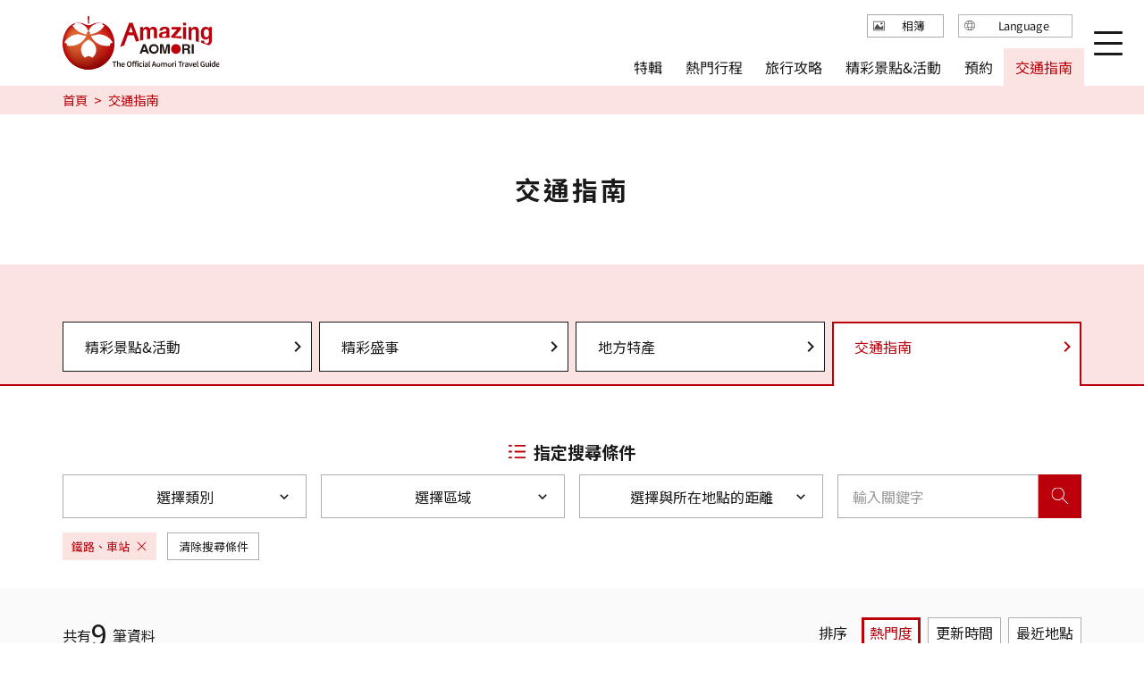

--- FILE ---
content_type: text/html; charset=UTF-8
request_url: https://aomori-tourism.com/tw/access/list_1_2__61.html
body_size: 5606
content:
<!DOCTYPE html>
<html prefix="og: http://ogp.me/ns#" lang="tw"><!-- InstanceBegin template="/Templates/base-tw.dwt" codeOutsideHTMLIsLocked="false" -->
<head>
<!-- Google Tag Manager -->
<script>(function(w,d,s,l,i){w[l]=w[l]||[];w[l].push({'gtm.start':
new Date().getTime(),event:'gtm.js'});var f=d.getElementsByTagName(s)[0],
j=d.createElement(s),dl=l!='dataLayer'?'&l='+l:'';j.async=true;j.src=
'https://www.googletagmanager.com/gtm.js?id='+i+dl;f.parentNode.insertBefore(j,f);
})(window,document,'script','dataLayer','GTM-PFLTDHZ');</script>
<!-- End Google Tag Manager -->
<meta charset="utf-8">
<meta http-equiv="x-ua-compatible" content="ie=edge">
<meta name="viewport" content="width=device-width,initial-scale=1,viewport-fit=cover">
<meta name="format-detection" content="telephone=no">
<!-- InstanceBeginEditable name="doctitle" -->
<title>交通指南 | Amazing AOMORI - The Official Aomori Travel Guide</title>
<!-- InstanceEndEditable -->
<link rel="canonical" href="https://aomori-tourism.com/tw/access/list_1_2__61.html">
<meta name="description" content="八戶車站,津輕鐵路,弘前車站,新青森車站,青森車站,Resort 白神號,道之驛 碇之關,青森機場,道之驛碇之關 文化觀光中心">
<meta name="author" content="Aomori Prefecture">
<meta name="theme-color" content="#bb000b">
<meta property="og:locale" content="zh_TW">
<meta property="og:site_name" content="Amazing AOMORI">
<meta property="og:url" content="https://aomori-tourism.com/tw/access/list_1_2__61.html">
<meta property="og:type" content="article">
<meta property="og:image" content="https://aomori-tourism.com/common/images/ogImg_en.png">
<meta name="apple-mobile-web-app-title" content="Amazing AOMORI">
<link rel="apple-touch-icon" href="https://aomori-tourism.com/common/images/touchIcon.png">
<link rel="icon" href="https://aomori-tourism.com/common/images/favicon.ico">
<meta name="twitter:card" content="summary">
<meta name="twitter:title" content="交通指南 | Amazing AOMORI - The Official Aomori Travel Guide">
<meta name="twitter:description" content="八戶車站,津輕鐵路,弘前車站,新青森車站,青森車站,Resort 白神號,道之驛 碇之關,青森機場,道之驛碇之關 文化觀光中心">
<link rel="stylesheet" href="/common/lsc/css/froala/froala_style.min.css">
<link rel="stylesheet" href="/common/lsc/css/froala/froala_map.css">
<link rel="stylesheet" href="/common/js/plugin/slick.css">
<link rel="stylesheet" href="/common/css/destyle.css">
<link rel="stylesheet" href="/common/css/default.css">
<link rel="stylesheet" href="/common/css/base.css">
<!-- InstanceBeginEditable name="head" -->
<link rel="stylesheet" href="/css/commonSearch.css">
<!-- InstanceEndEditable -->
</head>
<body id="body" class="do scrollTop">
<div id="wrapper">
<header id="header">
	<h1 id="siteName"><a href="/tw/">Amazing AOMORI</a></h1>
	<button id="navButton">menu</button>
</header>
<nav id="nav">
	<div class="wrap">
		<div id="navSearch">
			<div class="customSearch">
				<script async src="https://cse.google.com/cse.js?cx=3b7ad29d45b12d5a0"></script>
				<div class="gcse-search"></div>
			</div>
		</div>
		<div id="navGlobal">
			<dl>
				<dt>Main menu</dt>
				<dd><a href="/tw/feature/index.html">特輯</a></dd>
				<dd><a href="/tw/itineraries/index.html">熱門行程</a></dd>
				<dd><a href="/tw/theme/index.html">旅行攻略</a></dd>
				<dd><a href="/tw/spot/index.html">精彩景點&活動</a></dd>
				<dd><a href="/tw/booking/index.html">預約</a></dd>
				<dd><a href="/tw/access/index.html">交通指南</a></dd>
			</dl>
		</div>
		<div id="navLanguage">
			<dl>
				<dt>Language</dt>
				<dd><a href="/">日本語</a></dd>
				<dd><a href="/en/">English</a></dd>
				<dd><a href="/tw/">繁体中文</a></dd>
				<dd><a href="/cn/">简体中文</a></dd>
				<dd><a href="/kr/">한국어</a></dd>
			</dl>
		</div>
		<div id="navExtra">
			<ul>
				<li><a href="/tw/photos/index.html">相簿</a></li>
			</ul>
		</div>
	</div>
</nav>
<div id="pagePath">
	<div class="wrap">
		<ul>
			<li><a href="/tw/index.html">首頁</a></li>
			<!-- InstanceBeginEditable name="pagePath" -->
			<li>交通指南</li>
			<!-- InstanceEndEditable -->
		</ul>
	</div>
</div>
<main id="main">
<!-- InstanceBeginEditable name="main" -->
	<article id="access">
		<header id="subject">
			<div class="wrap">
				<h2>交通指南</h2>
			</div>
		</header>
		<nav id="pageTab">
			<div class="wrap">
				<ul>
					<li><a href="/tw/spot/index.html">精彩景點&活動</a></li>
					<li><a href="/tw/event/index.html">精彩盛事</a></li>
					<li><a href="/tw/gourmet/index.html">地方特產</a></li>
					<li class="select"><a href="/tw/access/list.html">交通指南</a></li>
				</ul>
			</div>
		</nav>
	</article>
	<div id="search">
		<div id="searchMenu">
			<div class="wrap">
				<div id="searchMenuTitle">指定搜尋條件</div>
				<div id="searchMenuSelect">
					<ul>
						<li><a>選擇類別</a></li>
						<li><a>選擇區域</a></li>
						<li><a>選擇與所在地點的距離</a></li>
						<li><input type="text" id="searchKeyword" value="" placeholder="輸入關鍵字"><button type="submit" class="doSearch">搜尋</button></li>
					</ul>
				</div>
				<div id="searchMenuDetail">
					<div id="searchMenuCategory" style="display: none;">
						<div>
							<ul>
								<li><input type="checkbox" id="cat60" value="60"  name="itemSearchCategory" class="searchCategory"><label for="cat60">航空、機場</label>
									<!--
									-->
								</li>
								<li><input type="checkbox" id="cat61" value="61" checked name="itemSearchCategory" class="searchCategory"><label for="cat61">鐵路、車站</label>
									<!--
									-->
								</li>
								<li><input type="checkbox" id="cat63" value="63"  name="itemSearchCategory" class="searchCategory"><label for="cat63">巴士</label>
									<!--
									-->
								</li>
								<li><input type="checkbox" id="cat65" value="65"  name="itemSearchCategory" class="searchCategory"><label for="cat65">船</label>
									<!--
									-->
								</li>
							</ul>
						</div>
						<div class="buttonSet">
							<button type="submit" class="doSearch">依指定條件搜尋</button>
							<button type="submit" class="doClear">清除搜尋條件</button>
						</div>
					</div>
					<div id="searchMenuArea" style="display: none;">
						<div>
							<figure>
								<svg viewBox="0 0 342 270" class="areaMap">
									<use xlink:href="/images/objectSet.svg#areaMap_base"></use>
									<a data-area="simokita"><use xlink:href="/images/objectSet.svg#areaMap_simokita"></use></a>
									<a data-area="nanbu"><use xlink:href="/images/objectSet.svg#areaMap_nanbu"></use></a>
									<a data-area="tsugaru"><use xlink:href="/images/objectSet.svg#areaMap_tsugaru"></use></a>
								</svg>
							</figure>
							<ul class="checkArea">
								<li><input type="checkbox" id="mar1" value="1"  class="searchArea"><label for="mar1">下北地區</label>
									<!--
									<ul>
										<li><input type="checkbox" id="mar4" value="4"  class="searchArea"><label for="mar4">むつ市</label></li>
										<li><input type="checkbox" id="mar5" value="5"  class="searchArea"><label for="mar5">大間町</label></li>
										<li><input type="checkbox" id="mar6" value="6"  class="searchArea"><label for="mar6">東通村</label></li>
										<li><input type="checkbox" id="mar7" value="7"  class="searchArea"><label for="mar7">風間浦村</label></li>
										<li><input type="checkbox" id="mar8" value="8"  class="searchArea"><label for="mar8">佐井村</label></li>
									</ul>
									-->
								</li>
								<li><input type="checkbox" id="mar2" value="2"  class="searchArea"><label for="mar2">南部地區</label>
									<!--
									<ul>
										<li><input type="checkbox" id="mar9" value="9"  class="searchArea"><label for="mar9">八戸市</label></li>
										<li><input type="checkbox" id="mar10" value="10"  class="searchArea"><label for="mar10">十和田市</label></li>
										<li><input type="checkbox" id="mar11" value="11"  class="searchArea"><label for="mar11">三沢市</label></li>
										<li><input type="checkbox" id="mar12" value="12"  class="searchArea"><label for="mar12">野辺地町</label></li>
										<li><input type="checkbox" id="mar13" value="13"  class="searchArea"><label for="mar13">七戸町</label></li>
										<li><input type="checkbox" id="mar14" value="14"  class="searchArea"><label for="mar14">六戸町</label></li>
										<li><input type="checkbox" id="mar15" value="15"  class="searchArea"><label for="mar15">横浜町</label></li>
										<li><input type="checkbox" id="mar16" value="16"  class="searchArea"><label for="mar16">東北町</label></li>
										<li><input type="checkbox" id="mar17" value="17"  class="searchArea"><label for="mar17">六ヶ所村</label></li>
										<li><input type="checkbox" id="mar18" value="18"  class="searchArea"><label for="mar18">おいらせ町</label></li>
										<li><input type="checkbox" id="mar19" value="19"  class="searchArea"><label for="mar19">三戸町</label></li>
										<li><input type="checkbox" id="mar20" value="20"  class="searchArea"><label for="mar20">五戸町</label></li>
										<li><input type="checkbox" id="mar21" value="21"  class="searchArea"><label for="mar21">田子町</label></li>
										<li><input type="checkbox" id="mar22" value="22"  class="searchArea"><label for="mar22">南部町</label></li>
										<li><input type="checkbox" id="mar23" value="23"  class="searchArea"><label for="mar23">階上町</label></li>
										<li><input type="checkbox" id="mar24" value="24"  class="searchArea"><label for="mar24">新郷村</label></li>
									</ul>
									-->
								</li>
								<li><input type="checkbox" id="mar3" value="3"  class="searchArea"><label for="mar3">津輕地區</label>
									<!--
									<ul>
										<li><input type="checkbox" id="mar25" value="25"  class="searchArea"><label for="mar25">青森市</label></li>
										<li><input type="checkbox" id="mar26" value="26"  class="searchArea"><label for="mar26">弘前市</label></li>
										<li><input type="checkbox" id="mar27" value="27"  class="searchArea"><label for="mar27">黒石市</label></li>
										<li><input type="checkbox" id="mar28" value="28"  class="searchArea"><label for="mar28">五所川原市</label></li>
										<li><input type="checkbox" id="mar29" value="29"  class="searchArea"><label for="mar29">つがる市</label></li>
										<li><input type="checkbox" id="mar30" value="30"  class="searchArea"><label for="mar30">平川市</label></li>
										<li><input type="checkbox" id="mar31" value="31"  class="searchArea"><label for="mar31">平内町</label></li>
										<li><input type="checkbox" id="mar32" value="32"  class="searchArea"><label for="mar32">今別町</label></li>
										<li><input type="checkbox" id="mar33" value="33"  class="searchArea"><label for="mar33">蓬田村</label></li>
										<li><input type="checkbox" id="mar34" value="34"  class="searchArea"><label for="mar34">外ヶ浜町</label></li>
										<li><input type="checkbox" id="mar35" value="35"  class="searchArea"><label for="mar35">鰺ヶ沢町</label></li>
										<li><input type="checkbox" id="mar36" value="36"  class="searchArea"><label for="mar36">深浦町</label></li>
										<li><input type="checkbox" id="mar37" value="37"  class="searchArea"><label for="mar37">西目屋村</label></li>
										<li><input type="checkbox" id="mar38" value="38"  class="searchArea"><label for="mar38">藤崎町</label></li>
										<li><input type="checkbox" id="mar39" value="39"  class="searchArea"><label for="mar39">大鰐町</label></li>
										<li><input type="checkbox" id="mar40" value="40"  class="searchArea"><label for="mar40">田舎館村</label></li>
										<li><input type="checkbox" id="mar41" value="41"  class="searchArea"><label for="mar41">板柳町</label></li>
										<li><input type="checkbox" id="mar42" value="42"  class="searchArea"><label for="mar42">鶴田町</label></li>
										<li><input type="checkbox" id="mar43" value="43"  class="searchArea"><label for="mar43">中泊町</label></li>
									</ul>
									-->
								</li>
							</ul>
						</div>
						<div class="buttonSet">
							<button type="submit" class="doSearch">依指定條件搜尋</button>
							<button type="submit" class="doClear">清除搜尋條件</button>
						</div>
					</div>
					<div id="searchMenuDistance" style="display: none;">
						<div>
							<ul>
								<li><input type="radio" id="mds1" value="1"  name="itemSearchDistance" class="searchDistance"><label for="mds1">500m以内</label></li>
								<li><input type="radio" id="mds2" value="2"  name="itemSearchDistance" class="searchDistance"><label for="mds2">1km以内</label></li>
								<li><input type="radio" id="mds3" value="3"  name="itemSearchDistance" class="searchDistance"><label for="mds3">5km以内</label></li>
								<li><input type="radio" id="mds4" value="4"  name="itemSearchDistance" class="searchDistance"><label for="mds4">10km以内</label></li>
								<li><input type="radio" id="mds5" value="5"  name="itemSearchDistance" class="searchDistance"><label for="mds5">50km以内</label></li>
								<li><input type="radio" id="mds6" value="6"  name="itemSearchDistance" class="searchDistance"><label for="mds6">100km以内</label></li>
								<li><input type="radio" id="mds7" value="7"  name="itemSearchDistance" class="searchDistance"><label for="mds7">200km以内</label></li>
							</ul>
						</div>
						<div class="buttonSet">
							<button class="doSearch">依指定條件搜尋</button>
							<button class="doClear">清除搜尋條件</button>
						</div>
					</div>
				</div>
			</div>
		</div>
		<div id="searchCurrent">
			<div class="wrap">
				<ul>
					<li><a href="" data-type="searchCategory" data-prefix="cat" data-id="61">鐵路、車站</a></li>
					<li><button class="doClearAll">清除搜尋條件</button></li>
				</ul>
			</div>
		</div>
		<div id="searchSetting">
			<div class="wrap">
				<div id="searchCount">
					共有<span>9</span>筆資料
				</div>
				<div id="searchSort">
					<dl>
						<dt>排序</dt>
						
						<dd class="select" data-id="2">熱門度</dd>
						<dd class="" data-id="0">更新時間</dd>
						<dd class="" data-id="3">最近地點</dd>
						
					</dl>
				</div>
			</div>
		</div>
		<div id="searchResult">
			<div class="wrap">
				<div class="spotList">
					<dl class="">
						<dt>八戶車站</dt>
						<dd><img class="thumb" src="/lsc/upfile/spot/0000/8031/8031_101_m.jpg" alt="八戶車站" width="100" height="100"></dd>
						<dd>
							<ul>
								<li>南部地區</li>
							</ul>
						</dd>
						<dd>東北新幹線於2002年12月1日正式開通至八戶車站，將在此之前東北新幹線的…</dd>
						<dd><a href="detail_8031.html" alt="八戶車站" title="八戶車站">more</a></dd>
					</dl>
					<dl class="">
						<dt>津輕鐵路</dt>
						<dd><img class="thumb" src="/lsc/upfile/spot/0000/0302/302_101_m.jpg" alt="津輕鐵路" width="100" height="100"></dd>
						<dd>
							<ul>
								<li>津輕地區</li>
							</ul>
						</dd>
						<dd>津輕鐵路連接津輕五所川原站和津輕中里站，全長約20.7公里，單程約45分鐘…</dd>
						<dd><a href="detail_302.html" alt="津輕鐵路" title="津輕鐵路">more</a></dd>
					</dl>
					<dl class="">
						<dt>弘前車站</dt>
						<dd><img class="thumb" src="/lsc/upfile/spot/0000/8023/8023_101_m.jpg" alt="弘前車站" width="100" height="100"></dd>
						<dd>
							<ul>
								<li>津輕地區</li>
							</ul>
						</dd>
						<dd>弘前市位於津輕地區中心處，為津輕地區交通樞紐的弘前車站，無論是弘前市…</dd>
						<dd><a href="detail_8023.html" alt="弘前車站" title="弘前車站">more</a></dd>
					</dl>
					<dl class="">
						<dt>新青森車站</dt>
						<dd><img class="thumb" src="/lsc/upfile/spot/0000/8027/8027_101_m.jpg" alt="新青森車站" width="100" height="100"></dd>
						<dd>
							<ul>
								<li></li>
							</ul>
						</dd>
						<dd>隨著2010年12月4日東北新幹線的全線開通後，新青森車站由原本的無人車站…</dd>
						<dd><a href="detail_8027.html" alt="新青森車站" title="新青森車站">more</a></dd>
					</dl>
					<dl class="">
						<dt>青森車站</dt>
						<dd><img class="thumb" src="/lsc/upfile/spot/0000/8033/8033_101_m.jpg" alt="青森車站" width="100" height="100"></dd>
						<dd>
							<ul>
								<li>津輕地區</li>
							</ul>
						</dd>
						<dd>位於青森縣政府所在地─青森市的中心車站,不僅附近設有各種觀光及餐飲設施…</dd>
						<dd><a href="detail_8033.html" alt="青森車站" title="青森車站">more</a></dd>
					</dl>
					<dl class="">
						<dt>Resort 白神號</dt>
						<dd><img class="thumb" src="/lsc/upfile/spot/0000/3446/3446_101_m.jpg" alt="Resort 白神號" width="100" height="100"></dd>
						<dd>
							<ul>
								<li>津輕地區</li>
							</ul>
						</dd>
						<dd>由青森、弘前出發，行駛於日本海旁的五能線上，連接秋田間的「Resort 白…</dd>
						<dd><a href="detail_3446.html" alt="Resort 白神號" title="Resort 白神號">more</a></dd>
					</dl>
					<dl class="">
						<dt>道之驛 碇之關</dt>
						<dd><img class="thumb" src="/lsc/upfile/spot/0000/9118/9118_101_m.jpg" alt="道之驛 碇之關" width="100" height="100"></dd>
						<dd>
							<ul>
								<li>津輕地區</li>
							</ul>
						</dd>
						<dd>道之驛碇之關位於國道7號沿線、鄰近東北自動車道碇之關交流道（IC），四…</dd>
						<dd><a href="detail_9118.html" alt="道之驛 碇之關" title="道之驛 碇之關">more</a></dd>
					</dl>
					<dl class="">
						<dt>青森機場</dt>
						<dd><img class="thumb" src="/lsc/upfile/spot/0000/8025/8025_101_m.jpg" alt="青森機場" width="100" height="100"></dd>
						<dd>
							<ul>
								<li>津輕地區</li>
							</ul>
						</dd>
						<dd>青森機場自1987年啟用大型客機、空中巴士以來，使用乘客數日漸增加。目前…</dd>
						<dd><a href="detail_8025.html" alt="青森機場" title="青森機場">more</a></dd>
					</dl>
					<dl class="">
						<dt>道之驛碇之關 文化觀光中心</dt>
						<dd><img class="thumb" src="/lsc/upfile/spot/0000/2065/2065_101_m.jpg" alt="道之驛碇之關 文化觀光中心" width="100" height="100"></dd>
						<dd>
							<ul>
								<li>津輕地區</li>
							</ul>
						</dd>
						<dd>道之驛碇之關文化觀光中心，販售津輕當地特產。並展示約四百年前，與本地…</dd>
						<dd><a href="detail_2065.html" alt="道之驛碇之關 文化觀光中心" title="道之驛碇之關 文化觀光中心">more</a></dd>
					</dl>
				</div>
			</div>
		</div>
		<div id="pagenation">
			<div class="wrap">
				
				
				
			</div>
		</div>
	</div>
<!-- InstanceEndEditable -->
</main>
<div id="pageTop">
	<a href="#body">to top</a>
</div>
<footer id="footer">
	<div class="wrap">
		<div id="fSns">
			<ul>
				<li><a href="https://www.youtube.com/channel/UC1PIAaa87sus_QtjAzPpsmA/videos" target="_blank">Youtube</a></li>
				<li><a href="https://www.facebook.com/ftz.aomori" target="_blank">Facebook</a></li>
				<li><a href="https://www.instagram.com/amazing.aomori/" target="_blank">Instagram</a></li>
			</ul>
		</div>
		<div id="fTooltip">
			<ul>
				<li><a data-open="customsearch">站內搜尋</a></li>
				<!--<li><a href="https://aomori-kanko.ai-q.biz/contacts/top/zh-TW" target="_blank">Chatbot</a></li>-->
				<li><a data-open="fShare">分享</a></li>
				<li><a href="/tw/wishlist/index.html">我的最愛</a></li>
			</ul>
		</div>
		<div id="fNav">
			<ul>
				<li><a href="/tw/photos/index.html">相簿</a></li>
				<li><a href="/tw/movie/index.html">影片</a></li>
				<li><a href="/tw/pamphlet/index.html">觀光手冊</a></li>
			</ul>
		</div>
		<div id="fNavS">
			<ul>
				<li><a href="/asset/foreign/licensed-guides" target="_blank">翻譯導遊</a></li>
				<li><a href="/tw/terms/index.html">網站聲明</a></li>
				<li><a href="/tw/link/index.html">便利資訊</a></li>
			</ul>
		</div>
		<div id="fShare">
			<dl>
				<dt>分享</dt>
				<dd><a href="//twitter.com/share?url=https://aomori-tourism.com/tw/access/list_1_2__61.html&text=八戶車站,津輕鐵路,弘前車站,新青森車站,青森車站,Resort 白神號,道之驛 碇之關,青森機場,道之驛碇之關 文化觀光中心" target="_blank">Twitter分享</a></dd>
				<dd><a href="//www.facebook.com/share.php?u=https://aomori-tourism.com/tw/access/list_1_2__61.html" target="_blank">Facebook分享</a></dd>
				<dd>
					<a data-copy="url">複製連結</a>
					<textarea data-source="url">https://aomori-tourism.com/tw/access/list_1_2__61.html</textarea>
				</dd>
			</dl>
		</div>
		<div id="copyright">
			<p>&copy; 2022-2026 Aomori Pref. All rights reserved.</p>
		</div>
	</div>
</footer>

</div>
<script src="//ajax.googleapis.com/ajax/libs/jquery/3.6.1/jquery.min.js"></script>
<script src="/js/jquery.cookie.js"></script>
<script src="/common/js/plugin/slick.min.js"></script>
<script src="/common/js/default.js"></script>
<script src="/common/js/base.js"></script>
<!-- InstanceBeginEditable name="foot" -->
<script src="/js/commonSearch.js"></script>
<!-- InstanceEndEditable -->
</body>
<!-- InstanceEnd --></html>

--- FILE ---
content_type: text/css
request_url: https://aomori-tourism.com/common/lsc/css/froala/froala_map.css
body_size: 222
content:
/*!
 * froala_editor v2.8.4 (https://www.froala.com/wysiwyg-editor)
 * License https://froala.com/wysiwyg-editor/terms/
 * Copyright 2014-2018 Froala Labs
 */

.fr-view .fr-map {
  text-align: center;
  position: relative;
}
.fr-view .fr-map > * {
  -webkit-box-sizing: content-box;
  -moz-box-sizing: content-box;
  box-sizing: content-box;
  max-width: 100%;
  border: none;
}
.fr-view .fr-map.fr-dmb {
  display: block;
  clear: both;
}
.fr-view .fr-map.fr-dmb.fr-fml {
  text-align: left;
}
.fr-view .fr-map.fr-dmb.fr-fmr {
  text-align: right;
}
.fr-view .fr-map.fr-dmi {
  display: inline-block;
}
.fr-view .fr-map.fr-dmi.fr-fml {
  float: left;
}
.fr-view .fr-map.fr-dmi.fr-fmr {
  float: right;
}
.fr-view figure{
	display: inline-block;
}

--- FILE ---
content_type: text/css
request_url: https://aomori-tourism.com/css/commonSearch.css
body_size: 4382
content:
/* CSS Document */

#feature{
	padding: 0;
	}
	#feature section{
		padding-bottom: 0;
		}
	#feature h3+div{
		margin-top: 1em;
		}
		#feature h3+div p{
			line-height: 2em;
			}
	#feature:not(:lang(ja)){}
		#feature:not(:lang(ja)) section{
			padding-top: 0;
			}
		#feature:not(:lang(ja)) h3+div p{
			color: #666;
			}

#featureSelected{}
	#featureSelected dl{
		width: 100%;
		border: 1px solid #aeaeae;
		}
	#featureSelected dt{
		font-size: 1.2em;
		font-weight: normal;
		line-height: 1.4em;
		}
	#featureSelected dd{}
		#featureSelected dd:nth-of-type(2):not(:last-child){
			font-size: 0.9em;
			}
		#featureSelected dd:nth-of-type(3):not(:last-child){
			font-size: 1em;
			}

#gourmet{
	padding: 0;
	}

#itineraries{
	padding: 0;
	}
	#itineraries:not(:lang(ja)){}
		#itineraries:not(:lang(ja))+#search{
			padding-top: 0;
			}

#spot{
	padding: 0;
	}

#event{
	padding: 0;
	}

#booking{
	padding: 0;
	}

#access{
	padding: 0;
	}

#guide{
	padding: 0;
	}

#theme{
	padding-bottom: 0;
	}
	#theme:not(:lang(ja)){
		padding-bottom: 0;
		}
	#theme:not(:lang(ja))+#search #searchSetting{
		margin: 0;
		}

#themeTitle{
	border: 1px solid #aeaeae;
	}
	#themeTitle h2+div{
		margin-top: 1em;
		}

#photos{
	padding: 0;
	}

#searchMenuTitle{
	display: flex;
	align-items: center;
	justify-content: center;
	fill: #16377a;
	font-size: 1.2em;
	text-align: center;
	}
	#searchMenuTitle:not(:lang(ja)){
		fill: #bb000b;
		}
	#searchMenuTitle i{
		margin-right: 0.5em;
		}

#searchMenuSelect{}
	#searchMenuSelect ul{
		display: flex;
		}
	#searchMenuSelect li{
		display: flex;
		}
		#searchMenuSelect li:last-child{
			overflow: hidden;
			}
	#searchMenuSelect a{
		position: relative;
		display: flex;
		align-items: center;
		justify-content: center;
		width: 100%;
		background: #fff;
		border: 1px solid #aeaeae;
		padding: 0.6em 1.5em;
		color: inherit;
		text-decoration: none;
		line-height: 1.4em;
		text-align: center;
		cursor: pointer;
		transition: none;
		}
		#searchMenuSelect a i{
			position: absolute;
			top: calc(50% - 0.5em);
			right: 1em;
			transform: rotate(90deg);
			}
		#searchMenuSelect a svg{
			transform: scale(0.8);
			}
	#searchMenuSelect input{
		padding: 0.6em 1em;
		border: 1px solid #aeaeae;
		}
	#searchMenuSelect button{
		background: #16377a;
		}
	#searchMenuSelect button:not(:lang(ja)){
		background: #bb000b;
		}
		#searchMenuSelect button svg{
			transform: scale(1.2);
			}
	#searchMenuSelect .select{
		border-color: currentColor;
		box-shadow: 0 0 0 2px currentColor inset;
		color: #16377a;
		}
	#searchMenuSelect .select:not(:lang(ja)){
		color: #bb000b;
		}

#searchMenuDetail{
	position: relative;
	}
	#searchMenuDetail ul{
		display: flex;
		}
	#searchMenuDetail li{
		margin-bottom: 1em;
		}
		#searchMenuDetail li ul{
			flex-direction: column;
			margin-top: 1em;
			}
		#searchMenuDetail li li{
			width: 100%;
			margin-left: 1em !important;
			}
	#searchMenuDetail button{
		text-align: center;
		font-weight: normal;
		color: inherit;
		}
	#searchMenuDetail .buttonSet{
		align-items: center;
		margin-top: 2em;
		}
	#searchMenuDetail .doSearch{
		position: relative;
		padding: 1.2em 3em;
		background: #cedaf3;
		fill: #16377a;
		}
		#searchMenuDetail .doSearch:not(:lang(ja)){
			background: #fae3e1;
			fill: #bb000b;
			}
		#searchMenuDetail .doSearch i{
			position: absolute;
			top: calc(50% - 0.5em);
			left: 1.5em;
			}
		#searchMenuDetail .doSearch svg{
			transform: scale(1.2);
			}
	#searchMenuDetail .doClear{
		padding: 0.8em 2em;
		background: none;
		border: 1px solid #aeaeae;
		font-size: 0.9em;
		}

#searchMenuSpotCategory{}
	#searchMenuSpotCategory label{}
		#searchMenuSpotCategory label i{
			margin: 0 0.5em;
			}
		#searchMenuSpotCategory label svg{
			transform: scale(1.4);
			}

#searchMenuArea{}
	#searchMenuArea figure{
		position: relative;
		}
		#searchMenuArea figure:before{
			content: "";
			display: block;
			padding-top: 78%;
			}
		#searchMenuArea figure svg{
			position: absolute;
			top: 0;
			left: 0;
			width: 100%;
			height: 100%;
			}
		#searchMenuArea figure a{
			cursor: pointer;
			}

#searchMenuAreaMap{}
	#searchMenuAreaMap a[data-area="simokita"]{
		fill: #b5e2e0;
		stroke: #7bb4b2;
		}
	#searchMenuAreaMap a[data-area="nanbu"]{
		fill: #cbeccb;
		stroke: #85b285;
		}
	#searchMenuAreaMap a[data-area="tsugaru"]{
		fill:#ffe94d;
		stroke:#b7a733;
		}
	#searchMenuAreaMap a[data-area="donan"]{
		fill: #d5c2f0;
		stroke: #72539f;
		}
	#searchMenuAreaMap a:not(.select){
		fill: #f5f5f5;
		stroke: #c7c7c7;
		}
	#searchMenuAreaMap g{
		pointer-events: none;
		}

#searchMenuDate{}
	#searchMenuDate table{
		width: 100%;
		}
	#searchMenuDate caption{
		position: relative;
		margin: 0.8em;
		margin-top: 0;
		color: #16377a;
		font-weight: 500;
		text-align: center;
		}
		#searchMenuDate caption:not(:lang(ja)){
			color: #bb000b;
			font-weight: 600;
			}
		#searchMenuDate caption span{
			position: absolute;
			left: 0;
			bottom: 0;
			font-size: 0.8em;
			}
	#searchMenuDate tbody{}
		#searchMenuDate tbody td{}
				#searchMenuDate tbody td:not(:empty){
					cursor: pointer;
				}
	#searchMenuDate td{
		padding: 0.5em 0;
		border: 1px solid #fff;
		text-align: center;
		}
		#searchMenuDate td:not(:empty):last-child:not(.check){
			background: #d3e7f2;
			color: #2991c8;
			}
		#searchMenuDate td:not(:empty):first-child:not(.check),
		#searchMenuDate td.holiday{
			background: #fae3e1;
			color: #b4000b;
			}
	#searchMenuDate .check{
		background: #16377a;
		color: #fff;
		}
	#searchMenuDate .check:not(:lang(ja)){
		background: #b4000b;
		}
	#searchMenuDate .slick-slider{
		display: flex;
		justify-content: space-between;
		}
	#searchMenuDate .slick-arrow{
		align-self: center;
		width: 3em;
		height: 3em;
		}

#searchCurrent{
	margin-top: 1em;
	margin-bottom: 2em;
	}
	#searchCurrent ul{
		display: flex;
		flex-wrap: wrap;
		margin: -0.5em;
		font-size: 0.8em;
		}
	#searchCurrent li{
		margin: 0.5em;
		}
		#searchCurrent li a,
		#searchCurrent li button{
			display: flex;
			align-items: center;
			justify-content: center;
			height: 2.4em;
			padding: 0.5em 0.8em;
			}
		#searchCurrent li a{
			background: #cedaf3;
			color: #16377a;
			text-decoration: none;
			}
		#searchCurrent li a:not(:lang(ja)){
			background: #fae3e1;
			color: #bb000b;
			}
		#searchCurrent li i{
			margin-left: 0.5em;
			}
		#searchCurrent li svg{
			transform: scale(0.8);
			}
		#searchCurrent li button{
			display: flex;
			align-items: center;
			justify-content: center;
			width: 8em;
			background: #fff;
			border: 1px solid #aeaeae;
			color: inherit;
			font-weight: normal;
			}

#searchSetting{
	margin-top: 2em;
	background: #eff1f6;
	}
	#searchSetting:not(:lang(ja)){
		background: #fafafa;
		}
	#searchSetting .wrap{
		display: flex;
		align-items: center;
		justify-content: space-between;
		}

#searchCount{}
	#searchCount span{
		margin-right: 0.2em;
		}

#searchSort{}
	#searchSort dt,
	#searchSort dd{
		display: flex;
		align-items: center;
		cursor: pointer;
		}
	#searchSort dt{
		font-weight: normal;
		}

#pagenation{
	padding-top: 0;
	}

.searchMenuBox{
	position: absolute;
	top: 0;
	left: 0;
	width: 100%;
	background: #fff;
	border: 2px solid #c7c7c7;
	z-index: 10;
	}
	.searchMenuBox > div{
		overflow-y: auto;
		padding-right: 2em !important;
		}
	.searchMenuBox .close{
		position: absolute;
		top: 0.5em;
		right: 0.5em;
		width: 1em;
		height: 1em;
		margin: 0;
		padding: 0;
		cursor: pointer;
		}
		.searchMenuBox .close svg{
			position: absolute;
			top: 10%;
			left: 10%;
			width: 80%;
			height: 80%;
			}

.articleList{
	display: flex;
	flex-wrap: wrap;
	}
	.articleList [lsc-lt="dummy"]{
		display: inherit;
		flex-wrap: inherit;
		width: 100%;
		margin-top: 4em;
		}

.spotList{
	display: flex;
	flex-wrap: wrap;
	}
	.spotList [lsc-lt="dummy"]{
		display: inherit;
		flex-wrap: inherit;
		width: 100%;
		margin-top: 4em;
		}



/* for all */
@media (max-width: 1199.98px) {
/*1199px以下*/
}
@media (max-width: 991.98px) {
/*991px以下*/
#searchMenuTitle{
	padding: 1em;
	background: #cedaf3;
	cursor: pointer;
	}
	#searchMenuTitle:not(:lang(ja)){
		background: #fae3e1;
		}
#searchMenuSelect{}
	#searchMenuSelect:not(.open){
		display: none;
		}
	#searchMenuSelect ul{
		flex-direction: column;
		}
	#searchMenuSelect li+li{
		margin-top: 1em;
		}
#searchMenu{}
	#searchMenu .wrap{
		display: flex;
		flex-direction: column;
		align-items: stretch;
		}
#searchMenuSelect{
	order: 1;
	}
	#searchMenuSelect li{
		height: 3em;
		}
#searchMenuDetail{
	margin-top: 1em;
	}
.searchMenuBox{
	top: 4em;
	margin-top: -0.5em;
	}
	.searchMenuBox:nth-of-type(2){
		top: 8em;
		}
	.searchMenuBox:nth-of-type(3){
		top: 12em;
		}
	.searchMenuBox:nth-of-type(4){
		top: 16em;
		}
	.searchMenuBox:nth-of-type(5){
		top: 20em;
		}
}


/* for mobile */
@media (max-width: 767.98px) {
/*767以下px*/
#searchSetting+#featureSelected{
	margin-top: 2em;
	}
#searchSetting{
	padding: 1em 0;
	}
#searchSort{
	position: relative;
	width: 8em;
	margin-left: 1em;
	z-index: 5;
	}
	#searchSort dl{
		position: absolute;
		top: -1.25em;
		left: 0;
		width: 100%;
		height: 2.5em;
		font-size: 0.8em;
		overflow: hidden;
		background: #fff;
		border: 1px solid #aeaeae;
		z-index: 1;
		}
		#searchSort dl.open{
			height: auto;
			}
			#searchSort dl.open dd{
				border-top: none;
				}
	#searchSort dt,
	#searchSort dd{
		height: 2.5em;
		padding: 0.5em;
		}
	#searchSort dt{
		background-image: url('data:image/svg+xml;charset=UTF-8,<svg xmlns="http://www.w3.org/2000/svg" version="1.1" viewBox="0 0 40 20"><polygon fill="%23a1a1a1a" points="20,0 0,0 10,20 "></polygon></svg>');
		background-position: center right;
		background-repeat: no-repeat;
		background-size: 0.8em 0.8em;
		}
#searchResult{
	margin-top: 2em;
	}
#pagenation{
	margin-top: 2em;
	}
.searchMenuBox{}
	.searchMenuBox > div{
		max-height: 80vh;
		padding: 1em;
		}
}
@media (max-width: 767.98px) and (orientation:portrait) {
/*767px以下 縦向き*/
#spot{}
	#spot:lang(en){}
		#spot:lang(en) #pageTab{}
			#spot:lang(en) #pageTab a{
				padding: 0.5em;
				padding-right: 1.5em;
				font-size: 0.8em;
				line-height: 1.2em;
				}
#featureSelected{}
	#featureSelected dl{
		padding: 1em;
		}
	#featureSelected dt+dd{
		margin: -1em;
		margin-bottom: 1em;
		}
#themeTitle{
	display: flex;
	flex-direction: column;
	padding: 1em;
	}
	#themeTitle figure{
		margin: -1em;
		margin-bottom: 1em;
		order: -1;
		}
#spot{}
	#spot:lang(en){}
		#spot:lang(en) #pageTab{}
			#spot:lang(en) #pageTab li{
				width: auto;
				}
#searchMenuDetail{}
	#searchMenuDetail ul{
		flex-direction: column;
		}
	#searchMenuDetail .doSearch{
		width: 100%;
		}
#searchMenuDate{}
	#searchMenuDate .slick-list{
		width: calc(100% - 6em);
		}
	#searchMenuDate .slick-arrow{
		transform: scale(0.8);
		}
.articleList{}
	.articleList dl{
		width: calc(50% - 0.5em);
		}
		.articleList dl:nth-of-type(n+3){
			margin-top: 2em;
			}
		.articleList dl:nth-of-type(even){
			margin-left: auto;
			}
.spotList{}
	.spotList dl{
		width: calc(50% - 0.5em);
		}
		.spotList dl:nth-of-type(n+3){
			margin-top: 2em;
			}
		.spotList dl:nth-of-type(even){
			margin-left: auto;
			}
}
@media (max-width: 767.98px) and (orientation:landscape) {
/*767px以下 横向き*/
#themeTitle{}
	#themeTitle .thumb{
		position: absolute;
		top: 0;
		left: 0;
		width: 60%;
		height: 100%;
		padding: 0;
		}
#searchMenuDetail{}
	#searchMenuDetail ul{
		flex-wrap: wrap;
		}
	#searchMenuDetail li{
		width: calc(50% - 1em);
		}
		#searchMenuDetail li:nth-of-type(even){
			margin-left: 2em;
			}
	#searchMenuDetail .doSearch{
		width: 20em;
		}
#searchMenuArea{}
	#searchMenuArea li{
		width: 100%;
		margin-left: 0 !important;
		}
#searchSort{}
	#searchSort .select{
		color: #16377a;
		}
	#searchSort .select:not(:lang(ja)){
		color: #bb000b;
		}
}
@media (max-width: 767.98px) and (orientation:landscape), (min-width: 768px) {
/*767px以下 横向き, 768px以上,*/
#featureSelected{}
	#featureSelected dl{
		justify-content: center;
		padding: 1em;
		padding-left: calc(60% + 1em);
		height: calc(90vw * 0.4);
		}
	#featureSelected dt{
		font-size: 1.4em;
		}
	#featureSelected dt+dd{
		margin: 0;
		}
	#featureSelected .thumb{
		position: absolute;
		top: 0;
		left: 0;
		width: 60%;
		height: 100%;
		padding: 0;
		}
#themeTitle{
	position: relative;
	justify-content: center;
	padding: 1em;
	padding-left: calc(60% + 1em);
/*	height: calc(90vw * 0.4); */
	border: 1px solid #aeaeae;
	}
#searchMenuArea{}
	#searchMenuArea figure{
		float: left;
		width: 340px;
		}
	#searchMenuArea figure+ul{
		float: right;
		width: calc(100% - 340px);
		}
	#searchMenuArea .buttonSet{
		clear: both;
		}
#searchMenuDate{}
	#searchMenuDate .slick-list{
		width: calc(100% - 8em);
		}
	#searchMenuDate .slick-slide{
		padding: 0 0.5em;
		}
}
@media (max-width: 767.98px) and (orientation:landscape), (min-width: 768px) and (max-width: 991.98px) {
/*767px以下 横向き, 768px～991px*/
#searchMenuArea{}
	#searchMenuArea figure,
	#searchMenuArea figure+ul{
		width: calc(50% - 0.5em);
		}
.articleList{}
	.articleList dl{
		width: calc(33.33% - 1.33em);
		}
		.articleList dl:nth-of-type(3n+2){
			margin-left: 2em;
			margin-right: auto;
			}
		.articleList dl:nth-of-type(n+4){
			margin-top: 2em;
			}
.spotList{}
	.spotList dl{
		width: calc(33.33% - 1.33em);
		}
		.spotList dl:nth-of-type(3n+2){
			margin-left: 2em;
			margin-right: auto;
			}
		.spotList dl:nth-of-type(n+4){
			margin-top: 2em;
			}
}


/* for tablet */
@media (min-width: 768px) {
/*768px以上*/
#searchSetting+#featureSelected{
	margin-top: 3em;
	}
#searchMenuDetail{}
	#searchMenuDetail ul{
		flex-wrap: wrap;
		}
	#searchMenuDetail .doSearch{
		width: 20em;
		}
#searchSetting{
	padding: 2em 0;
	}
#searchCount{}
	#searchCount span{
		position: relative;
		top: 0.15em;
		font-size: 2em;
		}
#searchSort{}
	#searchSort dl{
		display: flex;
		text-align: center;
		}
	#searchSort dt+dd{
		margin-left: 1em;
		}
	#searchSort dd{
		margin-left: 0.5em;
		padding: 0.5em;
		background: #fff;
		border: 1px solid #aeaeae;
		}
	#searchSort [lsc-lt="dummy"]{
		display: inherit;
		}
	#searchSort .select{
		border-color: currentColor !important;
		box-shadow: 0 0 0 2px currentColor inset;
		color: #16377a;
		}
	#searchSort .select:not(:lang(ja)){
		color: #bb000b;
		}
}
@media (min-width: 768px) and (max-width: 1199.98px) {
/*768px～1199px*/
}
@media (min-width: 768px) and (max-width: 991.98px) {
/*768px～991px*/
#featureSelected{}
	#featureSelected dl{
		padding: 2em;
		padding-left: calc(60% + 2em);
		height: calc(724px * 0.4);
		}
/*
#themeTitle{
	padding: 2em;
	padding-left: calc(60% + 2em);
	height: calc(724px * 0.4);
	}
*/
#themeTitle{
	display: flex;
	flex-direction: column;
	padding: 1em;
	}
	#themeTitle figure{
		margin: -1em;
		margin-bottom: 1em;
		order: -1;
		}
#searchMenuDetail{}
	#searchMenuDetail li{
		width: calc(33.33% - 1.33em);
		}
		#searchMenuDetail li:nth-of-type(3n+2){
			margin-left: 2em;
			margin-right: auto;
			}
#searchMenuArea{}
	#searchMenuArea li{
		width: calc(50% - 1em);
		margin-left: 0;
		margin-right: 0;
		}
		#searchMenuArea li:nth-of-type(even){
			margin-left: 2em;
			}
#searchResult{
	margin-top: 3em;
	}
#pagenation{
	margin-top: 3em;
	}
.searchMenuBox{}
	.searchMenuBox > div{
		max-height: 50vh;
		padding: 1.5em;
		}
}


/* for PC */
@media (min-width: 992px) {
/*992px以上*/
#searchSetting+#featureSelected{
	margin-top: 4em;
	}
#featureSelected{
	}
	#featureSelected dl{
		padding: 3em;
		padding-left: calc(60% + 3em);
		}
#themeTitle{
	padding: 3em;
	padding-left: calc(60% + 3em);
	}
	#themeTitle .thumb{
		position: absolute;
		top: 0;
		left: 0;
		width: 60%;
		height: 100%;
		padding: 0;
		}
#event{}
	#event+#search #searchMenuSelect li:nth-of-type(4){
		min-width: 15em;
		}
#searchMenuTitle{
	font-weight: bold;
	}
#searchMenuSelect{
	margin-top: 1em;
	}
	#searchMenuSelect li{
		width: 50%;
		}
		#searchMenuSelect li:last-child{
			min-width: 15em;
			}
	#searchMenuSelect li+li{
		margin-left: 1em;
		}
#searchMenuDetail{}
	#searchMenuDetail > div{
		margin-top: 1em;
		}
	#searchMenuDetail li{
		width: calc(25% - 1.5em);
		}
		#searchMenuDetail li:not(:nth-of-type(4n+1)){
			margin-left: 2em;
			}
#searchMenuArea{}
	#searchMenuArea figure{
		width: 340px;
		}
	#searchMenuArea figure+ul{
		width: calc(100% - 340px - 2em);
		}
#searchResult{
	margin-top: 4em;
	}
#pagenation{
	margin-top: 4em;
	}
.searchMenuBox{}
	.searchMenuBox > div{
		max-height: 50vh;
		padding: 2em;
		}
.articleList{}
	.articleList dl{
		width: calc(25% - 1.5em);
		}
		.articleList dl:not(:nth-of-type(4n+1)){
			margin-left: 2em;
			}
		.articleList dl:nth-of-type(n+5){
			margin-top: 2em;
			}
.spotList{}
	.spotList dl{
		width: calc(25% - 1.5em);
		}
		.spotList dl:not(:nth-of-type(4n+1)){
			margin-left: 2em;
			}
		.spotList dl:nth-of-type(n+5){
			margin-top: 2em;
			}
}
@media (min-width: 992px) and (max-width: 1199.98px) {
/*992px～1199px*/
#featureSelected{}
	#featureSelected dl{
		height: calc(940px * 0.4);
		}
#themeTitle{
/*	height: calc(940px * 0.4); */
	}
}
@media (min-width: 1200px) {
/*1200px以上*/
#featureSelected{}
	#featureSelected dl{
		height: calc(1170px * 0.4);
		}
#themeTitle{
	height: calc(1170px * 0.4);
	}
}







--- FILE ---
content_type: application/javascript
request_url: https://aomori-tourism.com/common/js/default.js
body_size: 1555
content:
// JavaScript Document
"use strict";

// アンカーリンクバグ対策
$(window).on('load',function(){
	var id = location.hash;
	var speed = 400;
	if(''!=id){
		var pos = $(id).offset().top;
		$('html').animate({ scrollTop:pos},speed);
	}
});


// svgスプライト表示バグ対策
(function(document, window){
	document.addEventListener('DOMContentLoaded',function(){
		var baseUrl = window.location.href
			.replace(window.location.hash, '');
		[].slice.call(document.querySelectorAll('use[*|href]'))
			.filter(function(element) {
				return (element.getAttribute('xlink:href').indexOf('#') === 0);
			})
			.forEach(function(element) {
				element.setAttribute('xlink:href', baseUrl + element.getAttribute('xlink:href'));
			});
	}, false);
}(document, window));


// PCでのTELリンク無効
var ua = navigator.userAgent.toLowerCase();
var isMobile = /iphone/.test(ua)||/android(.+)?mobile/.test(ua);
if (!isMobile){
	$('a[href^="tel:"]').on('click', function(e) {
		e.preventDefault();
	});
}


// 読み込み検知
$(window).on('load',function(){
	$('body').removeClass('do');
	$('body').addClass('done');
});


// スクロール検知
$(window).scroll(function(){
	if( $(window).scrollTop() > 0){
		$('body').removeClass('scrollTop');
	} else {
		$('body').addClass('scrollTop');
	}
});
$(function(){
	var timeoutId;
	window.addEventListener('scroll',function(){
		$('body').addClass('scroll');
		clearTimeout(timeoutId);
		timeoutId = setTimeout(function(){
			$('body').removeClass('scroll');
		},100);
	});
});


// グローバルナビ
$(function(){
	function noScroll(event){
		event.preventDefault();
	}
	$('#navButton').click(function(){
		$('body').toggleClass('nav');
		if ($('body').hasClass('nav')){
			//document.addEventListener('touchmove', noScroll, { passive: false });
			//document.addEventListener('mousewheel', noScroll, { passive: false });
		} else if (!$('body').hasClass('nav')){
			//document.removeEventListener('touchmove', noScroll, { passive: false });
			//document.removeEventListener('mousewheel', noScroll, { passive: false });
		}
	});
	$('#nav a:not([data-open])').click(function(){
		$('body').toggleClass('nav');
		//document.removeEventListener('touchmove', noScroll, { passive: false });
		//document.removeEventListener('mousewheel', noScroll, { passive: false });
	});
	$('body').on('touchstart', onTouchStart);
	$('body').on('touchmove', onTouchMove);
	$('body').on('touchend', onTouchEnd);
	var direction, position;
	function onTouchStart(event){
		position = getPosition(event);
		direction = '';
	}
	function onTouchMove(event){
		if (position - getPosition(event) > 70) {
			direction = 'left';
		} else if (position - getPosition(event) < -70){
			direction = 'right';
		}
	}
	function onTouchEnd(event){
		if (direction == 'right'){
			$('body').removeClass('nav');
		}
	}
	function getPosition(event) {
		return event.originalEvent.touches[0].pageX;
	}
});


// トップへ戻るリンク
$(function(){
	var topBtn = $('#pageTop');
	topBtn.hide();
	$(window).scroll(function(){
		if ($(this).scrollTop() > $(window).height()){
			topBtn.fadeIn();
		} else {
			topBtn.fadeOut();
		}
	});
});


// 画像サムネイル化
$(function(){
	$('.thumb').each(function(){
		var srcImg = $(this).attr('src');
		var classImg = $(this).attr('class');
		if(userAgent.indexOf('msie') >= 0 || userAgent.indexOf('trident') >= 0) {
			$(this).wrap('<div class="'+classImg+'" style="background-image: url('+srcImg+');">');
		} else {
			$(this).wrap('<div class="'+classImg+'">');
		}
		$(this).removeAttr('class');
	});
});


// IE対応
var userAgent = window.navigator.userAgent.toLowerCase();
if(userAgent.indexOf('msie') >= 0 || userAgent.indexOf('trident') >= 0) {
	$('[name="viewport"]').attr('content', 'width=1200px');
	$('body').prepend('\
		<link rel="stylesheet" href="/common/css/ie.css">\
		<script src="/common/js/plugin/ofi.min.js"></script>\
		<script src="/common/js/plugin/svgxuse.min.js"></script>\
	');
}






--- FILE ---
content_type: application/javascript
request_url: https://aomori-tourism.com/common/js/base.js
body_size: 6710
content:
// JavaScript Document
"use strict";

// #navButton
$(function(){
	$('#navButton').empty().prepend('<i></i><i></i><i></i>');
	var contents = $('#navButton');
	var point = $('#header');
	$(window).on('load',function(){
		if ($(window).height() < $(point).offset().top){
			contents.addClass('fixed');
		}
	});
	$(window).on("scroll", function(){
		if ($(window).scrollTop() < $(point).offset().top){
			contents.removeClass('fixed');
		} else {
			contents.addClass('fixed');
		}
	});
});


// #nav
$(function(){
	$('#siteName').clone().prependTo('#nav');
	$('#navButton').clone().appendTo('#nav');
	$('#nav #navButton').click(function(){
		$('body').toggleClass('nav');
	});
	$('#nav').wrapInner('<div>');
});
$(window).on('load',function(){
	$('#nav').removeAttr('style');
});


// #pageTop
$(function(){
	var contents = $('#pageTop');
	var point = $('#footer');
	$(window).on('load',function(){
		if ($(window).height() < $(point).offset().top){
			contents.addClass('on');
		}
	});
	$(window).on("scroll", function() {
		if ($(window).scrollTop() < $(point).offset().top - $(window).height()){
			contents.removeClass('on');
		} else {
			contents.addClass('on');
		}
	});
});


// #fShare
$(function(){
	$('#fShare dl').append('<menu><svg><use xlink:href="/images/objectSet.svg#iconClose"></use></svg></menu>');
	$('#fTooltip [data-open="fShare"],#navAbout [data-open="fShare"],#main [data-open="fShare"],#fShare menu').click(function(){
		$('#fShare').toggleClass('open');
	});
	$('#fShare [data-copy="url"]').on('click', function(){
		$('#fShare [data-source="url"]').select();
		document.execCommand('copy');
	});
	$('#fShare a[href*="twitter.com"]').prepend('<i><svg fill="#1da1f2"><use xlink:href="/images/objectSet.svg#iconTwitter"></use></svg></i>');
	$('#fShare a[href*="facebook.com"]').prepend('<i><svg viewBox="0 0 32 32"><circle fill="#1877f2" cx="16" cy="16" r="16"></circle><g transform="translate(4 7) scale(0.8)"><use fill="#fff" xlink:href="/images/objectSet.svg#iconFacebook"></use></g></svg></i>');
	$('#fShare a[href*="line.me"]').prepend('<i><svg fill="#00c300"><use xlink:href="/images/objectSet.svg#iconLine"></use></svg></i>');
	$('#fShare a[data-copy="url"]').prepend('<i><svg viewBox="0 0 24 24"><circle cx="12" cy="12" r="12"></circle><path fill="#fff" d="M9.199 13.599c0.992 1.327 2.43 2.126 3.948 2.345s3.123-0.142 4.45-1.134c0.239-0.179 0.465-0.375 0.655-0.568l2.995-2.995c1.163-1.204 1.722-2.751 1.696-4.285s-0.639-3.061-1.831-4.211c-1.172-1.132-2.688-1.692-4.199-1.683-1.492 0.008-2.984 0.571-4.137 1.683l-1.731 1.721c-0.392 0.389-0.394 1.023-0.004 1.414s1.023 0.394 1.414 0.004l1.709-1.699c0.77-0.742 1.763-1.117 2.76-1.123 1.009-0.006 2.016 0.367 2.798 1.122 0.795 0.768 1.203 1.783 1.221 2.808s-0.355 2.054-1.11 2.836l-3.005 3.005c-0.114 0.116-0.263 0.247-0.428 0.37-0.885 0.662-1.952 0.902-2.967 0.756s-1.971-0.678-2.632-1.563c-0.331-0.442-0.957-0.533-1.4-0.202s-0.533 0.957-0.202 1.4zM14.801 10.401c-0.992-1.327-2.43-2.126-3.948-2.345s-3.124 0.142-4.451 1.134c-0.239 0.179-0.464 0.375-0.655 0.568l-2.995 2.995c-1.163 1.204-1.722 2.751-1.696 4.285s0.639 3.061 1.831 4.211c1.172 1.132 2.688 1.692 4.199 1.683 1.492-0.008 2.984-0.571 4.137-1.683l1.723-1.723c0.391-0.391 0.391-1.024 0-1.414s-1.024-0.391-1.414 0l-1.696 1.698c-0.77 0.742-1.763 1.117-2.76 1.123-1.009 0.006-2.016-0.367-2.798-1.122-0.795-0.768-1.203-1.783-1.221-2.808s0.355-2.054 1.11-2.836l3.005-3.005c0.114-0.116 0.263-0.247 0.428-0.37 0.885-0.662 1.952-0.902 2.967-0.756s1.971 0.678 2.632 1.563c0.331 0.442 0.957 0.533 1.4 0.202s0.533-0.957 0.202-1.4z" transform="translate(4.5 4.5) scale(0.6)"></path></svg></i>');
});


// #bulletin
$(function(){
	const $wrap = $('#bulletin .wrap');
	const slideCount = $wrap.children().length;
	
	$('#bulletin dl').wrap('<div>');
	$('#bulletin dl').append('<dd><i class="slick-arrow slick-prev"><svg style="transform: scale(-1, 1);"><use xlink:href="/common/images/objectSet.svg#iconArrow"></use></svg></i><i class="slick-arrow slick-next"><svg><use xlink:href="/common/images/objectSet.svg#iconArrow"></use></svg></i></dd>');
	$('#bulletin .wrap').slick({
		slidesToShow: 1,
		autoplaySpeed: 10000,
		autoplay: true,
		fade: true,
		prevArrow: '<i class="slick-arrow slick-prev"><svg style="transform: scale(-1, 1);"><use xlink:href="/common/images/objectSet.svg#iconArrow"></use></svg></i>',
		nextArrow: '<i class="slick-arrow slick-next"><svg><use xlink:href="/common/images/objectSet.svg#iconArrow"></use></svg></i>',
	});
	$('#bulletin dl .slick-prev').click(function(){
		$('.slick-slider > .slick-prev').trigger("click");
	});
	$('#bulletin dl .slick-next').click(function(){
		$('.slick-slider > .slick-next').trigger("click");
	});
	
	if (slideCount <= 1) {
		$('#bulletin dl .slick-prev, #bulletin dl .slick-next')
		  .closest('dd')
		  .hide();
	}
});


// #floatingNav
$(function(){
	$('#footer').after('<div id="floatingNav"><div class="wrap">');
	$('#siteName').clone().appendTo('#floatingNav');
	$('#navButton').clone().appendTo('#floatingNav');
	$('#floatingNav #navButton').click(function(){
		$('body').toggleClass('nav');
	});
	$('#floatingNav .wrap').append('<div id="floatingNavGlobal"></div>');
	$('#floatingNav .wrap').append('<div id="floatingNavExtra"></div>');
	$('#floatingNav .wrap').append('<div id="floatingNavLanguage"></div>');
	$('#navGlobal dl').clone().appendTo('#floatingNavGlobal');
	$('#navExtra ul').clone().appendTo('#floatingNavExtra');
	$('#navLanguage dl').clone().appendTo('#floatingNavLanguage');
});
$(window).on('load',function(){
	if(document.URL.match('/feature/')) {
		$('#floatingNav a[href$="/feature/index.html"]').addClass('active');
	}
	if(document.URL.match('/gourmet/')) {
		$('#floatingNav a[href*="/gourmet/index.html"]').addClass('active');
	}
	if(document.URL.match('/itineraries/')) {
		$('#floatingNav a[href$="/itineraries/index.html"]').addClass('active');
	}
	if(document.URL.match('/spot/')) {
		$('#floatingNav a[href$="/spot/index.html"]').addClass('active');
	}
	if(document.URL.match('/event/')) {
		$('#floatingNav a[href*="/event/index.html"]').addClass('active');
	}
	if(document.URL.match('/booking/')) {
		$('#floatingNav a[href*="/booking/index.html"]').addClass('active');
	}
	if(document.URL.match('/access/')) {
		$('#floatingNav a[href$="/access/index.html"]').addClass('active');
	}
	if(document.URL.match('/theme/')) {
		$('#floatingNav a[href$="/theme/index.html"]').addClass('active');
	}
});


// #customSearch
$(function(){
	$('#body').append('<div id="customSearch"><div class="customSearch"><menu><svg><use xlink:href="/images/objectSet.svg#iconClose"></use></svg></menu></div></div>');
	$('#customSearch .customSearch:lang(ja)').append('<script async src="https://cse.google.com/cse.js?cx=a91b9cd88aebf6b86"></script><div class="gcse-search"></div>');
	$('#customSearch .customSearch:lang(en)').append('<script async src="https://cse.google.com/cse.js?cx=33378f2f92a73b711"></script><div class="gcse-search"></div>');
	$('#customSearch .customSearch:lang(tw)').append('<script async src="https://cse.google.com/cse.js?cx=3b7ad29d45b12d5a0"></script><div class="gcse-search"></div>');
	$('#customSearch .customSearch:lang(cn)').append('<script async src="https://cse.google.com/cse.js?cx=71d382a272698bc6a"></script><div class="gcse-search"></div>');
	$('#customSearch .customSearch:lang(ko)').append('<script async src="https://cse.google.com/cse.js?cx=a043aea450c36cbd6"></script><div class="gcse-search"></div>');
	$('#fTooltip [data-open="customsearch"],#navAbout [data-open="customsearch"],#customSearch menu').click(function(){
		$('#customSearch').toggleClass('open');
	});
	$('.gsc-results-close-btn').click(function(){
		$('#customSearch').removeClass('open');
	});
});


// #cookiePolicy
$(function(){
	if ($.cookie('cookiePolicy') == 'ok'){
		console.log('cookiePolicy OK');
	} else {
		console.log('cookiePolicy NG');
		$('body:lang(ja)').append('<div id="cookiePolicy"><div class="wrap"><p>当サイトでは、利便性の向上と利用状況の解析、広告配信のためにCookieを使用しています。サイトを閲覧いただく際には、Cookieの使用に同意いただく必要があります。詳細は<a href="/terms/index.html#nav_termsCookie">クッキーポリシー</a>をご確認ください。</p><button class="linkBut">同意する</button></div></div>');
		$('body:lang(en)').append('<div id="cookiePolicy"><div class="wrap"><p>We use cookies on this site to enhance your user experience. If you continue to browse, you accept the use of cookies on our site. See our cookies policy for <a href="/en/terms/index.html#nav_termsCookie">more information</a>.</p><button class="linkBut">Accept</button></div></div>');
	}
	$("#cookiePolicy button").click(function(){
		$("#cookiePolicy").fadeOut();
		$.cookie('cookiePolicy', 'ok', { expires: 30,path: '/' });
	});
});


// .areaMap
$(window).on('load',function(){
	/* ja */
	$('.areaMap:lang(ja)').append('\
		<svg>\
			<text transform="translate(159 171)" text-anchor="middle">青森</text>\
			<text transform="translate(297 228)" text-anchor="middle">八戸</text>\
			<text transform="translate(100 184)" text-anchor="start">弘前</text>\
			<text transform="translate(209 200)" text-anchor="middle">十和田</text>\
			<text transform="translate(228 54)" text-anchor="end">むつ</text>\
		</svg>');
	$('.areaMap:lang(ja) a[data-area="nanbu"]').append('\
		<svg><g transform="translate(300 180)">\
			<rect x="-33" y="-15" width="66" height="30"/>\
			<text y="6.5" text-anchor="middle">南部</text>\
		</g></svg>');
	$('.areaMap:lang(ja) a[data-area="simokita"]').append('\
		<svg><g transform="translate(152 27)">\
			<rect x="-33" y="-15" width="66" height="30"/>\
			<text y="6.5" text-anchor="middle">下北</text>\
		</g></svg>');
	$('.areaMap:lang(ja) a[data-area="tsugaru"]').append('\
		<svg><g transform="translate(70 137)">\
			<rect x="-33" y="-15" width="66" height="30"/>\
			<text y="6.5" text-anchor="middle">津軽</text>\
		</g></svg>');
	/* en */
	$('.areaMap:lang(en)').append('\
		<svg>\
			<text transform="translate(159 169)" text-anchor="middle">Aomori</text>\
			<text transform="translate(297 226)" text-anchor="middle">Hachinohe</text>\
			<text transform="translate(92 198)" text-anchor="middle">Hirosaki</text>\
			<text transform="translate(209 200)" text-anchor="middle">Towada</text>\
			<text transform="translate(235 68)" text-anchor="middle">Mutsu</text>\
		</svg>');
	$('.areaMap:lang(en) a[data-area="nanbu"]').append('\
		<svg><g transform="translate(300 180)">\
			<rect x="-37" y="-15" width="74" height="30"/>\
			<text y="7" text-anchor="middle">Nanbu</text>\
		</g></svg>');
	$('.areaMap:lang(en) a[data-area="simokita"]').append('\
		<svg><g transform="translate(152 27)">\
			<rect x="-50" y="-15" width="100" height="30"/>\
			<text y="7" text-anchor="middle">Shimokita</text>\
		</g></svg>');
	$('.areaMap:lang(en) a[data-area="tsugaru"]').append('\
		<svg><g transform="translate(70 137)">\
			<rect x="-45" y="-15" width="90" height="30"/>\
			<text y="7" text-anchor="middle">Tsugaru</text>\
		</g></svg>');
	/* tw */
	$('.areaMap:lang(tw)').append('\
		<svg>\
			<text transform="translate(159 169)" text-anchor="middle">青森</text>\
			<text transform="translate(297 226)" text-anchor="middle">八戶</text>\
			<text transform="translate(92 198)" text-anchor="middle">弘前</text>\
			<text transform="translate(209 200)" text-anchor="middle">十和田</text>\
			<text transform="translate(235 68)" text-anchor="middle">陸奧</text>\
		</svg>');
	$('.areaMap:lang(tw) a[data-area="nanbu"]').append('\
		<svg><g transform="translate(300 180)">\
			<rect x="-45" y="-15" width="90" height="30"/>\
			<text y="7" text-anchor="middle">南部地區</text>\
		</g></svg>');
	$('.areaMap:lang(tw) a[data-area="simokita"]').append('\
		<svg><g transform="translate(152 27)">\
			<rect x="-45" y="-15" width="90" height="30"/>\
			<text y="7" text-anchor="middle">下北地區</text>\
		</g></svg>');
	$('.areaMap:lang(tw) a[data-area="tsugaru"]').append('\
		<svg><g transform="translate(70 137)">\
			<rect x="-45" y="-15" width="90" height="30"/>\
			<text y="7" text-anchor="middle">津輕地區</text>\
		</g></svg>');
	/* cn */
	$('.areaMap:lang(cn)').append('\
		<svg>\
			<text transform="translate(159 169)" text-anchor="middle">青森</text>\
			<text transform="translate(297 226)" text-anchor="middle">八户</text>\
			<text transform="translate(92 198)" text-anchor="middle">弘前</text>\
			<text transform="translate(209 200)" text-anchor="middle">十和田</text>\
			<text transform="translate(235 68)" text-anchor="middle">陆奥</text>\
		</svg>');
	$('.areaMap:lang(cn) a[data-area="nanbu"]').append('\
		<svg><g transform="translate(300 180)">\
			<rect x="-45" y="-15" width="90" height="30"/>\
			<text y="7" text-anchor="middle">南部地区</text>\
		</g></svg>');
	$('.areaMap:lang(cn) a[data-area="simokita"]').append('\
		<svg><g transform="translate(152 27)">\
			<rect x="-45" y="-15" width="90" height="30"/>\
			<text y="7" text-anchor="middle">下北地区</text>\
		</g></svg>');
	$('.areaMap:lang(cn) a[data-area="tsugaru"]').append('\
		<svg><g transform="translate(70 137)">\
			<rect x="-45" y="-15" width="90" height="30"/>\
			<text y="7" text-anchor="middle">津轻地区</text>\
		</g></svg>');
	/* ko */
	$('.areaMap:lang(ko)').append('\
		<svg>\
			<text transform="translate(159 169)" text-anchor="middle">아오모리</text>\
			<text transform="translate(297 226)" text-anchor="middle">하치노헤</text>\
			<text transform="translate(92 198)" text-anchor="middle">히로사키</text>\
			<text transform="translate(209 200)" text-anchor="middle">토와다</text>\
			<text transform="translate(235 68)" text-anchor="middle">무츠</text>\
		</svg>');
	$('.areaMap:lang(ko) a[data-area="nanbu"]').append('\
		<svg><g transform="translate(290 180)">\
			<rect x="-47" y="-15" width="94" height="30"/>\
			<text y="7" text-anchor="middle">남부 지역</text>\
		</g></svg>');
	$('.areaMap:lang(ko) a[data-area="simokita"]').append('\
		<svg><g transform="translate(150 27)">\
			<rect x="-60" y="-15" width="120" height="30"/>\
			<text y="7" text-anchor="middle">시모키타 지역</text>\
		</g></svg>');
	$('.areaMap:lang(ko) a[data-area="tsugaru"]').append('\
		<svg><g transform="translate(70 137)">\
			<rect x="-55" y="-15" width="110" height="30"/>\
			<text y="7" text-anchor="middle">쓰가루 지역</text>\
		</g></svg>');
});


// css設定
$(function(){
	//$('main h2:not([class])').addClass('headline min');
	//$('main h2:not([class])').eq(0).addClass('subject');
	//$('main h3:not([class])').addClass('title min');
	//$('main h4:not([class])').addClass('subTitle');
	$('#subject h2').addClass('headline min');
	$('#nav dt').addClass('min');
	$('.topicsList li').addClass('min');
});


// アイコン設定
$(function(){

	$('#siteName a:lang(ja)').empty().prepend('<svg style="width: 2.75em"><image href="/common/images/logo.svg" width="100%" height="100%"/></svg>');
	$('#siteName a:not(:lang(ja))').empty().prepend('<svg viewBox="0 0 222.48 80.06" style="width: 2.75em"><image href="/common/images/logo-en.svg" width="100%" height="100%"/></svg>');

	$('#navGlobal a').prepend('<i><svg><use xlink:href="/common/images/objectSet.svg#iconArrow"></use></svg></i>');
	$('#navAbout a').prepend('<i><svg><use xlink:href="/common/images/objectSet.svg#iconArrow"></use></svg></i>');
	$('#navLanguage a').prepend('<i><svg><use xlink:href="/common/images/objectSet.svg#iconArrow"></use></svg></i>');
	$('#navExtra a[href="/business/index.html"]').prepend('<i><svg><use xlink:href="/common/images/objectSet.svg#iconGroup"></use></svg></i>');
	$('#navExtra a[href$="/photos/index.html"]').prepend('<i><svg viewBox="0 0 32 32"><path d="M29.996 4c0.001 0.001 0.003 0.002 0.004 0.004v23.993c-0.001 0.001-0.002 0.003-0.004 0.004h-27.993c-0.001-0.001-0.003-0.002-0.004-0.004v-23.993c0.001-0.001 0.002-0.003 0.004-0.004h27.993zM30 2h-28c-1.1 0-2 0.9-2 2v24c0 1.1 0.9 2 2 2h28c1.1 0 2-0.9 2-2v-24c0-1.1-0.9-2-2-2v0z"></path><path d="M26 9c0 1.657-1.343 3-3 3s-3-1.343-3-3 1.343-3 3-3 3 1.343 3 3z"></path><path d="M28 26h-24v-4l7-12 8 10h2l7-6z"></path></svg></i>');

	$('#pageTop a').empty().prepend('<svg><use xlink:href="/common/images/objectSet.svg#iconTotop"></use></svg>');

	$('#footer > .wrap:lang(ja').prepend('<div id="fLogo"><svg style="width: 2.75em"><use xlink:href="/common/images/objectSet.svg#logoType"></use></svg></div>');
	$('#footer > .wrap:not(:lang(ja))').prepend('<div id="fLogo"><svg style="width: 2.78em" viewBox="0 0 222.48 80.06"><image href="/common/images/logo-en.svg" width="100%" height="100%"/></svg></div>');

	$('#fSns a[href*="youtube.com"]').empty().prepend('<i><svg viewBox="0 0 576 512"><path d="M549.655 124.083c-6.281-23.65-24.787-42.276-48.284-48.597C458.781 64 288 64 288 64S117.22 64 74.629 75.486c-23.497 6.322-42.003 24.947-48.284 48.597-11.412 42.867-11.412 132.305-11.412 132.305s0 89.438 11.412 132.305c6.281 23.65 24.787 41.5 48.284 47.821C117.22 448 288 448 288 448s170.78 0 213.371-11.486c23.497-6.321 42.003-24.171 48.284-47.821 11.412-42.867 11.412-132.305 11.412-132.305s0-89.438-11.412-132.305zm-317.51 213.508V175.185l142.739 81.205-142.739 81.201z"/></svg></i>');
	$('#fSns a[href*="facebook.com"]').empty().prepend('<i><svg viewBox="0 0 320 512"><path d="M279.14 288l14.22-92.66h-88.91v-60.13c0-25.35 12.42-50.06 52.24-50.06h40.42V6.26S260.43 0 225.36 0c-73.22 0-121.08 44.38-121.08 124.72v70.62H22.89V288h81.39v224h100.17V288z"/></svg></i>');
	$('#fSns a[href*="instagram.com"]').empty().prepend('<i><svg viewBox="0 0 488 512"><path d="M224,202.66A53.34,53.34,0,1,0,277.36,256,53.38,53.38,0,0,0,224,202.66Zm124.71-41a54,54,0,0,0-30.41-30.41c-21-8.29-71-6.43-94.3-6.43s-73.25-1.93-94.31,6.43a54,54,0,0,0-30.41,30.41c-8.28,21-6.43,71.05-6.43,94.33S91,329.26,99.32,350.33a54,54,0,0,0,30.41,30.41c21,8.29,71,6.43,94.31,6.43s73.24,1.93,94.3-6.43a54,54,0,0,0,30.41-30.41c8.35-21,6.43-71.05,6.43-94.33S357.1,182.74,348.75,161.67ZM224,338a82,82,0,1,1,82-82A81.9,81.9,0,0,1,224,338Zm85.38-148.3a19.14,19.14,0,1,1,19.13-19.14A19.1,19.1,0,0,1,309.42,189.74ZM400,32H48A48,48,0,0,0,0,80V432a48,48,0,0,0,48,48H400a48,48,0,0,0,48-48V80A48,48,0,0,0,400,32ZM382.88,322c-1.29,25.63-7.14,48.34-25.85,67s-41.4,24.63-67,25.85c-26.41,1.49-105.59,1.49-132,0-25.63-1.29-48.26-7.15-67-25.85s-24.63-41.42-25.85-67c-1.49-26.42-1.49-105.61,0-132,1.29-25.63,7.07-48.34,25.85-67s41.47-24.56,67-25.78c26.41-1.49,105.59-1.49,132,0,25.63,1.29,48.33,7.15,67,25.85s24.63,41.42,25.85,67.05C384.37,216.44,384.37,295.56,382.88,322Z"/></svg></i>');
	$('#fSns a[href*="weibo.com"]').empty().prepend('<i><svg viewBox="0 0 512 512"><path d="M407 177.6c7.6-24-13.4-46.8-37.4-41.7-22 4.8-28.8-28.1-7.1-32.8 50.1-10.9 92.3 37.1 76.5 84.8-6.8 21.2-38.8 10.8-32-10.3zM214.8 446.7C108.5 446.7 0 395.3 0 310.4c0-44.3 28-95.4 76.3-143.7C176 67 279.5 65.8 249.9 161c-4 13.1 12.3 5.7 12.3 6 79.5-33.6 140.5-16.8 114 51.4-3.7 9.4 1.1 10.9 8.3 13.1 135.7 42.3 34.8 215.2-169.7 215.2zm143.7-146.3c-5.4-55.7-78.5-94-163.4-85.7-84.8 8.6-148.8 60.3-143.4 116s78.5 94 163.4 85.7c84.8-8.6 148.8-60.3 143.4-116zM347.9 35.1c-25.9 5.6-16.8 43.7 8.3 38.3 72.3-15.2 134.8 52.8 111.7 124-7.4 24.2 29.1 37 37.4 12 31.9-99.8-55.1-195.9-157.4-174.3zm-78.5 311c-17.1 38.8-66.8 60-109.1 46.3-40.8-13.1-58-53.4-40.3-89.7 17.7-35.4 63.1-55.4 103.4-45.1 42 10.8 63.1 50.2 46 88.5zm-86.3-30c-12.9-5.4-30 .3-38 12.9-8.3 12.9-4.3 28 8.6 34 13.1 6 30.8.3 39.1-12.9 8-13.1 3.7-28.3-9.7-34zm32.6-13.4c-5.1-1.7-11.4.6-14.3 5.4-2.9 5.1-1.4 10.6 3.7 12.9 5.1 2 11.7-.3 14.6-5.4 2.8-5.2 1.1-10.9-4-12.9z"/></svg></i>');

	//$('#fTooltip ul:lang(ja)').before('<div><svg id="fTooltipLogo" style="width: 2.75em"><use xlink:href="/common/images/objectSet.svg#logoType"></use></svg></div>');
	//$('#fTooltip ul:not(:lang(ja)):not(:lang(en))').before('<div><svg id="fTooltipLogo" style="width: 2.78em" viewBox="0 0 222.48 80.06"><image href="/common/images/logo-en.svg" width="100%" height="100%"/></svg></div>');
	$('#fTooltip li:nth-of-type(1) a').prepend('<i><svg><use xlink:href="/common/images/objectSet.svg#iconSearch"></use></svg></i>');
/*	$('#fTooltip li:nth-of-type(2) a').prepend('<i><svg><use xlink:href="/common/images/objectSet.svg#iconChat"></use></svg></i>');*/
	$('#fTooltip li:nth-of-type(2) a').prepend('<i><svg><use xlink:href="/common/images/objectSet.svg#iconShare"></use></svg></i>');
	$('#fTooltip li:nth-of-type(3) a').prepend('<i><svg><use xlink:href="/common/images/objectSet.svg#iconFavorite"></use></svg></i>');

	$('#fNav a').append('<i><svg><use xlink:href="/common/images/objectSet.svg#iconArrow"></use></svg></i>');

	$('#floatingNavExtra a[href="/business/index.html"]').prepend('<i><svg><use xlink:href="/common/images/objectSet.svg#iconGroup"></use></svg></i>');
	$('#floatingNavExtra a[href$="photos/index.html"]').prepend('<i><svg><use xlink:href="/common/images/objectSet.svg#iconPhoto"></use></svg></i>');
	$('#floatingNavLanguage dt').prepend('<i><svg><use xlink:href="/common/images/objectSet.svg#iconLanguage"></use></svg></i>');

	$('#subject:lang(ja)').prepend('<svg><defs><pattern id="subjectBgPattern" patternUnits="userSpaceOnUse" patternTransform="scale(0.3) translate(0,-40)" width="226.77" height="181.42"><use xlink:href="/common/images/objectSet.svg#subjectBg"></use></pattern></defs><rect width="100%" height="100%" fill="url(#subjectBgPattern)"/></svg>');
	$('#bulletin a').append('<i><svg><use xlink:href="/common/images/objectSet.svg#iconArrow"></use></svg></i>');
	$('#pageTab li a').append('<i><svg><use xlink:href="/common/images/objectSet.svg#iconArrow"></use></svg></i>');

	$('.topicsList a').prepend('<i><svg viewBox="0 0 24 24"><path d="M21.883 12l-7.527 6.235.644.765 9-7.521-9-7.479-.645.764 7.529 6.236h-21.884v1h21.883z"/></svg></i>');
	$('.spotList time').prepend('<i><svg viewBox="0 0 12 12"><path d="M3.43,2.43a.69.69,0,0,0,.69-.68V.68a.7.7,0,0,0-1.39,0V1.75A.69.69,0,0,0,3.43,2.43Z"/><path d="M8.57,2.43a.69.69,0,0,0,.7-.68V.68a.7.7,0,0,0-1.39,0V1.75A.69.69,0,0,0,8.57,2.43Z"/><path d="M10.32,1H9.89v.78a1.32,1.32,0,0,1-2.63,0V1H4.74v.78A1.29,1.29,0,0,1,3.43,3,1.3,1.3,0,0,1,2.11,1.75V1H1.68A1.65,1.65,0,0,0,0,2.6v7.76A1.66,1.66,0,0,0,1.68,12h8.64A1.66,1.66,0,0,0,12,10.36V2.6A1.65,1.65,0,0,0,10.32,1Zm.36,9.11a.77.77,0,0,1-.78.76H2.1a.77.77,0,0,1-.78-.76V4h9.36v6.08Z"/></svg></i>');
	//$('#pagePath li+li').prepend('<i><svg><use xlink:href="/common/images/objectSet.svg#iconArrow"></use></svg></i>');
	//$('#fNav a').prepend('<i><svg><use xlink:href="/common/images/objectSet.svg#iconArrow"></use></svg></i>');
	//$('[data-icon="next"]').prepend('<i><svg><use xlink:href="/common/images/objectSet.svg#iconArrow"></use></svg></i>');
	//$('[data-icon="popup"]').append('<span><svg><use xlink:href="/common/images/objectSet.svg#iconPopup"></use></svg></span>');
	//$('[data-icon="file"]').prepend('<i><svg><use xlink:href="/common/images/objectSet.svg#iconFile"></use></svg></i>');
	$('[rel="prev"]').prepend('<i><svg><use xlink:href="/common/images/objectSet.svg#iconArrow"></use></svg></i>');
	$('[rel="next"]').append('<i><svg><use xlink:href="/common/images/objectSet.svg#iconArrow"></use></svg></i>');
});
$(window).on('load',function(){
	$('.linkBut').not(':has(i)').addClass('next').append('<i><svg><use xlink:href="/common/images/objectSet.svg#iconArrow"></use></svg></i>');
	//$('.linkText').not(':has(i)').prepend('<i><svg><use xlink:href="/common/images/objectSet.svg#iconArrow"></use></svg></i>');
});




